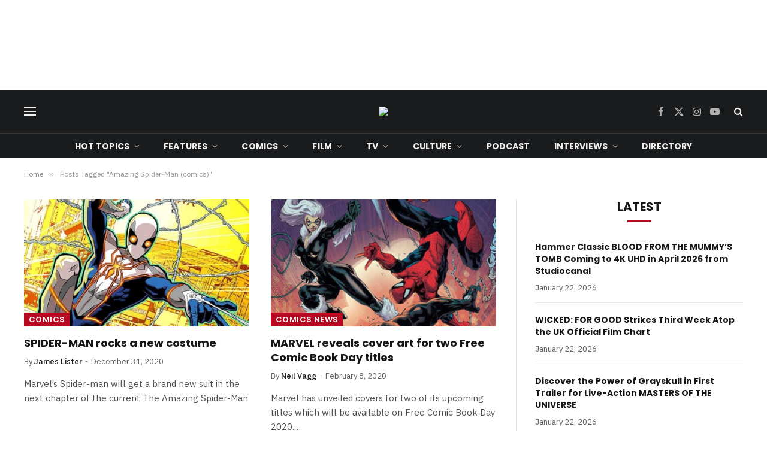

--- FILE ---
content_type: text/html; charset=utf-8
request_url: https://www.google.com/recaptcha/api2/aframe
body_size: 266
content:
<!DOCTYPE HTML><html><head><meta http-equiv="content-type" content="text/html; charset=UTF-8"></head><body><script nonce="GaxiZ1JkDcdPG_9xasmU0g">/** Anti-fraud and anti-abuse applications only. See google.com/recaptcha */ try{var clients={'sodar':'https://pagead2.googlesyndication.com/pagead/sodar?'};window.addEventListener("message",function(a){try{if(a.source===window.parent){var b=JSON.parse(a.data);var c=clients[b['id']];if(c){var d=document.createElement('img');d.src=c+b['params']+'&rc='+(localStorage.getItem("rc::a")?sessionStorage.getItem("rc::b"):"");window.document.body.appendChild(d);sessionStorage.setItem("rc::e",parseInt(sessionStorage.getItem("rc::e")||0)+1);localStorage.setItem("rc::h",'1769114733327');}}}catch(b){}});window.parent.postMessage("_grecaptcha_ready", "*");}catch(b){}</script></body></html>